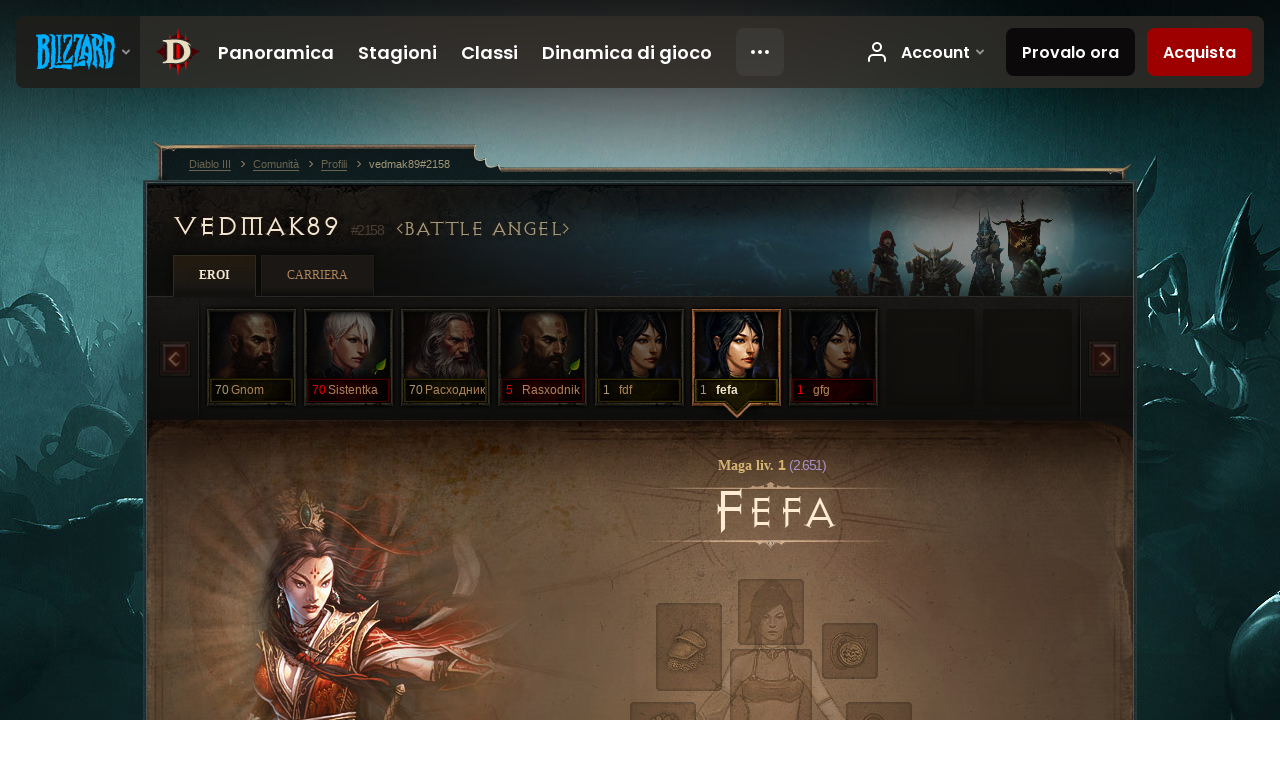

--- FILE ---
content_type: text/html;charset=UTF-8
request_url: https://eu.diablo3.blizzard.com/it-it/profile/vedmak89-2158/hero/164621463
body_size: 8398
content:
<!DOCTYPE html>
<html xmlns="http://www.w3.org/1999/xhtml" xml:lang="it-it" lang="it-it">
<head xmlns:og="http://ogp.me/ns#" xmlns:fb="http://ogp.me/ns/fb#">
<script type="text/javascript">
//<![CDATA[
var BlzCookieConsent = {
host: "blizzard.com",
onetrustScriptUrl: "https://cdn.cookielaw.org/scripttemplates/otSDKStub.js",
onetrustDomainScript: "22011b0f-2c46-49a3-a7bf-5f98a4d4da65",
cookieInfoUrlPattern: "/cookies/?$"
}
//]]>
</script>
<script type="text/javascript" src="/static/js/libs/cookie-consent-filter-compat.js?v=58-137" defer></script>
<script>
//<![CDATA[
var dataLayer = dataLayer|| [];
dataLayer.push({
"authenticated": "0" });
(function(w,d,s,l,i){w[l]=w[l]||[];w[l].push({"gtm.start":new Date().getTime(),event:"gtm.js"});var f=d.getElementsByTagName(s)[0], j=d.createElement(s),dl=l!="dataLayer"?"&amp;l="+l:"";j.async=true;j.src=
"//www.googletagmanager.com/gtm.js?id="+i+dl;f.parentNode.insertBefore(j,f);})
(window,document,"script","dataLayer","GTM-TVHPB9J");
//]]>
</script>
<meta http-equiv="imagetoolbar" content="false" />
<meta http-equiv="X-UA-Compatible" content="IE=edge,chrome=1" />
<title>vedmak89#2158 - Comunità - Diablo III</title>
<link rel="icon" href="/static/images/icons/favicon.ico?v=58-137" type="image/x-icon" />
<link rel="shortcut icon" href="/static/images/icons/favicon.ico?v=58-137" type="image/x-icon" />
<link rel="stylesheet" type="text/css" media="all" href="/static/local-common/css/common-game-site.min.css?v=58-137" />
<link rel="stylesheet" type="text/css" media="all" href="/static/css/legal/ratings.css?v=58-137" />
<link rel="stylesheet" type="text/css" media="all" href="/static/css/d3.css?v=137" />
<link rel="stylesheet" type="text/css" media="all" href="/static/css/tooltips.css?v=137" />
<link rel="stylesheet" type="text/css" media="all" href="/static/css/profile/shared.css?v=58-137" />
<link rel="stylesheet" type="text/css" media="all" href="/static/css/profile/hero.css?v=58-137" />
<link rel="stylesheet" type="text/css" media="all" href="/static/css/tool/gear-calculator/hero-slots.css?v=58-137" />
<!--[if IE 6]> <link rel="stylesheet" type="text/css" media="all" href="/static/css/tooltips-ie6.css?v=137" />
<![endif]-->
<script type="text/javascript" src="/static/local-common/js/third-party.js?v=58-137"></script>
<script type="text/javascript" src="/static/local-common/js/common-game-site.min.js?v=58-137"></script>
<meta name="twitter:card" content="summary" />
<meta name="twitter:title" content="vedmak89#2158 - Comunità - Diablo III" />
<meta name="twitter:description" content="wizard di livello 1" />
<meta name="twitter:image:src" content="https://assets.diablo3.blizzard.com/d3/icons/portraits/100/wizard_female.png" />
<!--[if IE 6]> <script type="text/javascript">
//<![CDATA[
try { document.execCommand('BackgroundImageCache', false, true) } catch(e) {}
//]]>
</script>
<![endif]-->
<script type="text/javascript">
//<![CDATA[
var Core = Core || {},
Login = Login || {};
Core.staticUrl = '/static';
Core.sharedStaticUrl = '/static/local-common';
Core.baseUrl = '/it-it';
Core.projectUrl = '';
Core.cdnUrl = 'https://blzmedia-a.akamaihd.net';
Core.supportUrl = 'http://eu.battle.net/support/';
Core.secureSupportUrl = 'https://eu.battle.net/support/';
Core.project = 'd3';
Core.locale = 'it-it';
Core.language = 'it';
Core.region = 'eu';
Core.shortDateFormat = 'dd/MM/yyyy';
Core.dateTimeFormat = 'dd/MM/yyyy HH:mm';
Core.loggedIn = false;
Core.userAgent = 'web';
Login.embeddedUrl = 'https://eu.battle.net/login/login.frag';
var Flash = Flash || {};
Flash.videoPlayer = 'https://blzmedia-a.akamaihd.net/global-video-player/themes/d3/video-player.swf';
Flash.videoBase = 'https://blzmedia-a.akamaihd.net/d3/media/videos';
Flash.ratingImage = 'https://blzmedia-a.akamaihd.net/global-video-player/ratings/d3/it-it.jpg';
Flash.expressInstall = 'https://blzmedia-a.akamaihd.net/global-video-player/expressInstall.swf';
Flash.videoBase = 'https://assets.diablo3.blizzard.com/d3/media/videos';
//]]>
</script>
<meta property="fb:app_id" content="155068716934" />
<meta property="og:site_name" content="Diablo III" />
<meta property="og:locale" content="it_IT" />
<meta property="og:type" content="website" />
<meta property="og:url" content="https://eu.diablo3.blizzard.com/it-it/profile/vedmak89-2158/hero/164621463" />
<meta property="og:image" content="https://assets.diablo3.blizzard.com/d3/icons/portraits/100/wizard_female.png" />
<meta property="og:image" content="https://blzmedia-a.akamaihd.net/battle.net/logos/og-d3.png" />
<meta property="og:image" content="https://blzmedia-a.akamaihd.net/battle.net/logos/og-blizzard.png" />
<meta property="og:title" content="fefa" />
<meta property="og:description" content="wizard di livello 1" />
<link rel="canonical" href="https://eu.diablo3.blizzard.com/it-it/profile/vedmak89-2158/hero/164621463" />
<meta property="d3-cloud-provider" content="aws" />
<meta property="d3-app-name" content="d3-site-prod-eu" />
<meta property="d3-app-version" content="9.5.0" />
</head>
<body class="it-it profile profile-hero" itemscope="itemscope" itemtype="http://schema.org/WebPage" data-legal-country="US">
<noscript><iframe src="https://www.googletagmanager.com/ns.html?id=GTM-TVHPB9J"
height="0" width="0" style="display:none;visibility:hidden"></iframe></noscript>
<blz-nav
locale="it-it"
content="d3"
link-prefix="https://diablo3.blizzard.com/"
hidden
>
<script async src="https://navbar.blizzard.com/static/v1/nav.js"></script>
</blz-nav>
<div class="bg-wrapper">
<div class="wrapper">
<div id="main-content"></div>
<div class="body" itemscope="itemscope" itemtype="http://schema.org/WebPageElement">
<div class="body-top">
<div class="body-bot">



	<div class="profile-wrapper">
		<div class="profile-head">
			<a href="/it-it/profile/vedmak89-2158/">


	<h2 class="header-2" >					vedmak89
					<span class="battleTag">#2158</span>
					<span class="clan">Battle Angel</span>
</h2>
			</a>
	<span class="clear"><!-- --></span>
		</div>



	<ul class="tab-menu ">
				<li class="menu-heroes ">
					<a href="/it-it/profile/vedmak89-2158/hero/159250389"
					
					 class="tab-active">
					<span>Eroi</span>
					</a>
				</li>
				<li class="menu-career ">
					<a href="/it-it/profile/vedmak89-2158/career"
					
					>
					<span>Carriera</span>
					</a>
				</li>
	</ul>

		<script type="text/javascript">
		//<![CDATA[
				$(function() {
					Profile.baseUrl = '/it-it/profile/vedmak89-2158/';
					Profile.lastHero = 159250389;
					Profile.heroes = [
							{ id: 159250389, name: 'Gnom', level: 70, 'class': 'monk', historyType: 'hero' },
							{ id: 177314428, name: 'Sistentka', level: 70, 'class': 'monk', historyType: 'hero' },
							{ id: 168311811, name: 'Расходник', level: 70, 'class': 'barbarian', historyType: 'hero' },
							{ id: 176505311, name: 'Rasxodnik', level: 5, 'class': 'monk', historyType: 'hero' },
							{ id: 175622432, name: 'fdf', level: 1, 'class': 'wizard', historyType: 'hero' },
							{ id: 164621463, name: 'fefa', level: 1, 'class': 'wizard', historyType: 'hero' },
							{ id: 155235334, name: 'gfg', level: 1, 'class': 'wizard', historyType: 'hero' }
					];


						Profile.suppressAjaxLoad = true;

						if (window.history.pushState) {
							var activeHero = Profile.getHero(164621463);
							window.history.replaceState(activeHero, activeHero.name, activeHero.id);
						}
						Profile.bindHistory();
				});
		//]]>
		</script>


		<div class="profile-body" id="profile-body">


	<div class="wizard-female">
		<div class="profile-selector MediaCarousel MediaCarousel--heroes" id="heroes">
			<span class="MediaCarousel-page MediaCarousel-page--right MediaCarousel-page--end"><span></span></span>
			<span class="MediaCarousel-page MediaCarousel-page--left MediaCarousel-page--end"><span></span></span>
			<div class="MediaCarousel-scrollWrap">
				<ul class="hero-tabs MediaCarousel-scroll">


						<li class="MediaCarousel-thumb">
							<a class="hero-tab monk-male " href="159250389" data-tooltip="#hero-tab-tooltip-0">
								<span class="hero-portrait">
								</span>
								<span class="level">70</span>
								<span class="name">Gnom</span>
							</a>



	<div id="hero-tab-tooltip-0" style="display:none">
		<div class="hero-tab-tooltip profile-tooltip">
			


	<h2 class="subheader-2" >Gnom</h2>

			<p >
				male liv. <strong>70</strong>
			</p>
		</div>
	</div>
						</li>


						<li class="MediaCarousel-thumb">
							<a class="hero-tab monk-female hardcore" href="177314428" data-tooltip="#hero-tab-tooltip-1">
								<span class="hero-portrait">
										<span class="small-seasonal-leaf"></span>
								</span>
								<span class="level">70</span>
								<span class="name">Sistentka</span>
							</a>



	<div id="hero-tab-tooltip-1" style="display:none">
		<div class="hero-tab-tooltip profile-tooltip">
			


	<h2 class="subheader-2" >Sistentka</h2>

			<p class="d3-color-hardcore">
				female liv. <strong>70</strong>
				 - <span class="d3-color-seasonal">Eroe stagionale</span>
			</p>
				<p class="d3-color-hardcore">Hardcore
				</p>
		</div>
	</div>
						</li>


						<li class="MediaCarousel-thumb">
							<a class="hero-tab barbarian-male " href="168311811" data-tooltip="#hero-tab-tooltip-2">
								<span class="hero-portrait">
								</span>
								<span class="level">70</span>
								<span class="name">Расходник</span>
							</a>



	<div id="hero-tab-tooltip-2" style="display:none">
		<div class="hero-tab-tooltip profile-tooltip">
			


	<h2 class="subheader-2" >Расходник</h2>

			<p >
				male liv. <strong>70</strong>
			</p>
		</div>
	</div>
						</li>


						<li class="MediaCarousel-thumb">
							<a class="hero-tab monk-male hardcore" href="176505311" data-tooltip="#hero-tab-tooltip-3">
								<span class="hero-portrait">
										<span class="small-seasonal-leaf"></span>
								</span>
								<span class="level">5</span>
								<span class="name">Rasxodnik</span>
							</a>



	<div id="hero-tab-tooltip-3" style="display:none">
		<div class="hero-tab-tooltip profile-tooltip">
			


	<h2 class="subheader-2" >Rasxodnik</h2>

			<p class="d3-color-hardcore">
				male liv. <strong>5</strong>
				 - <span class="d3-color-seasonal">Eroe stagionale</span>
			</p>
				<p class="d3-color-hardcore">Hardcore
				</p>
		</div>
	</div>
						</li>


						<li class="MediaCarousel-thumb">
							<a class="hero-tab wizard-female " href="175622432" data-tooltip="#hero-tab-tooltip-4">
								<span class="hero-portrait">
								</span>
								<span class="level">1</span>
								<span class="name">fdf</span>
							</a>



	<div id="hero-tab-tooltip-4" style="display:none">
		<div class="hero-tab-tooltip profile-tooltip">
			


	<h2 class="subheader-2" >fdf</h2>

			<p >
				female liv. <strong>1</strong>
			</p>
		</div>
	</div>
						</li>


						<li class="MediaCarousel-thumb">
							<a class="hero-tab wizard-female active" href="164621463" data-tooltip="#hero-tab-tooltip-5">
								<span class="hero-portrait">
								</span>
								<span class="level">1</span>
								<span class="name">fefa</span>
							</a>



	<div id="hero-tab-tooltip-5" style="display:none">
		<div class="hero-tab-tooltip profile-tooltip">
			


	<h2 class="subheader-2" >fefa</h2>

			<p >
				female liv. <strong>1</strong>
			</p>
		</div>
	</div>
						</li>


						<li class="MediaCarousel-thumb">
							<a class="hero-tab wizard-female hardcore" href="155235334" data-tooltip="#hero-tab-tooltip-6">
								<span class="hero-portrait">
								</span>
								<span class="level">1</span>
								<span class="name">gfg</span>
							</a>



	<div id="hero-tab-tooltip-6" style="display:none">
		<div class="hero-tab-tooltip profile-tooltip">
			


	<h2 class="subheader-2" >gfg</h2>

			<p class="d3-color-hardcore">
				female liv. <strong>1</strong>
			</p>
				<p class="d3-color-hardcore">Hardcore
				</p>
		</div>
	</div>
						</li>
							<li class="MediaCarousel-thumb">
								<span class="hero-tab empty-hero"></span>
							</li>
							<li class="MediaCarousel-thumb">
								<span class="hero-tab empty-hero"></span>
							</li>
				</ul>
			</div>
		</div>

		<div class="profile-sheet">




	<h2 class="class" >				<a href="/it-it/class/wizard/">

					<span>Maga liv. <strong>1<span class="paragon-level">(2.651)</span></strong></span>

				</a>
</h2>

			

	<h2 class="header-2 name" >fefa</h2>


			<div class="paperdoll" id="paperdoll">


	<ul class="gear-slots">
	<li class="slot-head">
			<span class="d3-icon d3-icon-item empty-icon" data-tooltip="Testa">
				<span class="icon-item-inner"></span>
			</span>
	</li>
	<li class="slot-torso">
			<span class="d3-icon d3-icon-item empty-icon" data-tooltip="Torso">
				<span class="icon-item-inner"></span>
			</span>
	</li>
	<li class="slot-feet">
			<span class="d3-icon d3-icon-item empty-icon" data-tooltip="Piedi">
				<span class="icon-item-inner"></span>
			</span>
	</li>
	<li class="slot-hands">
			<span class="d3-icon d3-icon-item empty-icon" data-tooltip="Mani">
				<span class="icon-item-inner"></span>
			</span>
	</li>
	<li class="slot-shoulders">
			<span class="d3-icon d3-icon-item empty-icon" data-tooltip="Spalle">
				<span class="icon-item-inner"></span>
			</span>
	</li>
	<li class="slot-legs">
			<span class="d3-icon d3-icon-item empty-icon" data-tooltip="Gambe">
				<span class="icon-item-inner"></span>
			</span>
	</li>
	<li class="slot-bracers">
			<span class="d3-icon d3-icon-item empty-icon" data-tooltip="Polsi">
				<span class="icon-item-inner"></span>
			</span>
	</li>
	<li class="slot-mainHand">

				<a class="slot-link" href="/it-it/item/apprentices-wand-Wand_000" data-d3tooltip="item-profile/112572265~164621463~apprentices-wand~Wand_000">
				<span class="d3-icon d3-icon-item d3-icon-item-white">
					<span class="icon-item-gradient">
						<span class="icon-item-inner"></span>
					</span>
				</span>

					<span class="image">
					<img src="https://assets.diablo3.blizzard.com/d3/icons/items/large/wand_000_wizard_male.png" alt="" />
				</span>

				</a>



	</li>
	<li class="slot-offHand">
			<span class="d3-icon d3-icon-item empty-icon" data-tooltip="Mano secondaria">
				<span class="icon-item-inner"></span>
			</span>
	</li>
	<li class="slot-waist">
			<span class="d3-icon d3-icon-item empty-icon" data-tooltip="Vita">
				<span class="icon-item-inner"></span>
			</span>
	</li>
	<li class="slot-rightFinger">
			<span class="d3-icon d3-icon-item empty-icon" data-tooltip="Dito">
				<span class="icon-item-inner"></span>
			</span>
	</li>
	<li class="slot-leftFinger">
			<span class="d3-icon d3-icon-item empty-icon" data-tooltip="Dito">
				<span class="icon-item-inner"></span>
			</span>
	</li>
	<li class="slot-neck">
			<span class="d3-icon d3-icon-item empty-icon" data-tooltip="Collo">
				<span class="icon-item-inner"></span>
			</span>
	</li>

	</ul>

	<ul class="gear-labels" id="gear-labels">









		<li class="gear-label slot-mainHand">
				<a href="/it-it/item/apprentices-wand-Wand_000"
				   data-d3tooltip="item-profile/112572265~164621463~apprentices-wand~Wand_000"
				   class="label-link d3-color-white">
						<span class="item-name">Bacchetta dell&#39;apprendista</span>
						<span class="weapon-dps">
						3,0 DPS
					</span>
				</a>


		</li>





	</ul>

	<ul class="gear-lines">
				<li class="slot-mainHand"></li>
	</ul>
			</div>



	<span class="clear"><!-- --></span>
		</div>

		<div class="profile-lower">

			<div class="profile-overview" id="overview">


	<div class="page-section skills">
			<div class="section-header ">
				

	<h3 class="header-3" >Abilità</h3>


			</div>

		<div class="section-body">
		<a href="/it-it/calculator/" class="profile-link">
			Visualizza nel calcolatore delle abilità
			<span class="icon-frame icon-frame-text">
				<span class="icon-16 icon-16-rarrow"></span>
			</span>
		</a>

		<div class="skills-wrapper">

			<ul class="active-skills clear-after">

						<li>
							<div id="active-skill-tooltip-0" style="display:none;">
	<div class="d3-tooltip d3-tooltip-skill">



	<div class="tooltip-head">
		<h3 class="">Saetta Magica</h3>
	</div>

	<div class="tooltip-body ">




		<span class="d3-icon d3-icon-skill d3-icon-skill-64 " style="background-image: url('https://assets.diablo3.blizzard.com/d3/icons/skills/64/wizard_magicmissile.png'); width: 64px; height: 64px;">
			<span class="frame"></span>
		</span>

			<div class="description">
					<p><span class="d3-color-gold">Incantesimo personalizzato: il lancio degli incantesimi personalizzati è gratuito.</span></p>

<p>Lancia un proiettile d'energia magica, infliggendo il <span class="d3-color-green">230%</span> dei danni dell'arma come danni arcani.</p>
				
					<p class="special">Primarie</p>
				<p class="subtle">Sbloccata al livello <em>1</em></p>
			</div>

	</div>



	</div>
							</div>

							<a id="active-skill-tooltip-0-link" href="/it-it/class/wizard/active/magic-missile" data-tooltip="#active-skill-tooltip-0">



		<span class="d3-icon d3-icon-skill d3-icon-skill-42 " style="background-image: url('https://assets.diablo3.blizzard.com/d3/icons/skills/42/wizard_magicmissile.png'); width: 42px; height: 42px;">
			<span class="frame"></span>
		</span>
								<span class="skill-name">
									Saetta Magica
									<span class="rune-name">
										
									</span>
								</span>
							</a>
							<span class="slot slot-primary"></span>

		<script type="text/javascript">
		//<![CDATA[
								$(function() {
									$("#active-skill-tooltip-0-link").data("tooltip-options", {className: "ui-tooltip-d3"});
								});
		//]]>
		</script>
						</li>
						<li>
							<span class="d3-icon d3-icon-skill d3-icon-skill-42 tip" data-tooltip="Nuova abilità disponibile al livello 2.">
								<span class="empty-skill locked-2"></span>
								<span class="slot slot-secondary"></span>
							</span>
						</li>
						<li>
							<span class="d3-icon d3-icon-skill d3-icon-skill-42 tip" data-tooltip="Nuova abilità disponibile al livello 4.">
								<span class="empty-skill locked-4"></span>
								<span class="slot slot-1"></span>
							</span>
						</li>
						<li>
							<span class="d3-icon d3-icon-skill d3-icon-skill-42 tip" data-tooltip="Nuova abilità disponibile al livello 9.">
								<span class="empty-skill locked-9"></span>
								<span class="slot slot-2"></span>
							</span>
						</li>
						<li>
							<span class="d3-icon d3-icon-skill d3-icon-skill-42 tip" data-tooltip="Nuova abilità disponibile al livello 14.">
								<span class="empty-skill locked-14"></span>
								<span class="slot slot-3"></span>
							</span>
						</li>
						<li>
							<span class="d3-icon d3-icon-skill d3-icon-skill-42 tip" data-tooltip="Nuova abilità disponibile al livello 19.">
								<span class="empty-skill locked-19"></span>
								<span class="slot slot-4"></span>
							</span>
						</li>
			</ul>
	<span class="clear"><!-- --></span>

			<ul class="passive-skills clear-after">
					<li>
							<span class="passive-icon empty-passive tip locked-passive-10" data-tooltip="Nuova abilità passiva disponibile al livello 10.">
							</span>
					</li>
					<li>
							<span class="passive-icon empty-passive tip locked-passive-20" data-tooltip="Nuova abilità passiva disponibile al livello 20.">
							</span>
					</li>
					<li>
							<span class="passive-icon empty-passive tip locked-passive-30" data-tooltip="Nuova abilità passiva disponibile al livello 30.">
							</span>
					</li>
					<li>
							<span class="passive-icon empty-passive tip locked-passive-70" data-tooltip="Nuova abilità passiva disponibile al livello 70.">
							</span>
					</li>
			</ul>
	<span class="clear"><!-- --></span>
		</div>
		</div>
	</div>


	<div class="page-section attributes">
			<div class="section-header ">
				

	<h3 class="header-3" >Caratteristiche</h3>


			</div>

		<div class="section-body">

		<ul class="attributes-core">
			<li>
				<span class="label">Forza</span>
				<span class="value">8</span>
			</li>
			<li>
				<span class="label">Destrezza</span>
				<span class="value">8</span>
			</li>
			<li>
				<span class="label">Intelligenza</span>
				<span class="value">10</span>
			</li>
			<li>
				<span class="label">Vitalità</span>
				<span class="value">9</span>
			</li>
			<li class="clear"></li>
		</ul>

		<ul class="attributes-core secondary">
            <li>
                <span class="label">Danno</span>
                <span class="value">0</span>
            </li>

			<li>
				<span class="label">Tempra</span>
				<span class="value">0</span>
			</li>

            <li>
                <span class="label">Recupero</span>
                <span class="value">0</span>
            </li>

			<li class="clear"></li>
		</ul>

		<ul class="resources">
				<li class="resource">
					<span class="resource-icon resource-arcane-power">
						<span class="value">100</span>
					</span>
					<span class="label-wrapper"><span class="label">Potere Arcano</span></span>
				</li>

			<li class="resource">
				<span class="resource-icon resource-life">
					<span class="value">130</span>
				</span>
				<span class="label-wrapper"><span class="label">Vita</span></span>
			</li>
		</ul>

		</div>
	</div>

	<div class="page-section kanai-cube">
			<div class="section-header ">
				

	<h3 class="header-3" >Poteri del Cubo di Kanai</h3>


			</div>

		<div class="section-body">
		<div class="legendary-powers-wrapper">



				<div class="legendary-power-wrapper">
                    <div class="legendary-power-container legendary-power-weapon ">
                    </div>
					<div class="legendary-power-name">
						Arma
					</div>
				</div>



				<div class="legendary-power-wrapper">
                    <div class="legendary-power-container legendary-power-armor ">
                    </div>
					<div class="legendary-power-name">
						Armatura
					</div>
				</div>



				<div class="legendary-power-wrapper">
                    <div class="legendary-power-container legendary-power-jewelry ">
                    </div>
					<div class="legendary-power-name">
						Gioielleria
					</div>
				</div>

		</div>
		</div>
	</div>
	<span class="clear"><!-- --></span>
			</div>


	<div class="page-section profile-followers">
			<div class="section-header ">
				

	<h3 class="header-3" >Seguaci</h3>


			</div>

		<div class="section-body">
		<a href="/it-it/calculator/follower" class="profile-link">
			Visualizza nel calcolatore delle abilità
			<span class="icon-frame icon-frame-text">
				<span class="icon-16 icon-16-rarrow"></span>
			</span>
		</a>

		<div class="followers">


				<div class="follower-wrapper follower-scoundrel">
						<a href="/it-it/follower/scoundrel/" class="follower-header">
							

	<h3 class="header-3" >Lestofante</h3>

							<span class="level">&#160;</span>
						</a>

						<ul class="items">
								<li>


		<span class="slot slot-shoulders" data-tooltip="Spalle">

		</span>

</li>
								<li>


		<span class="slot slot-head" data-tooltip="Testa">

		</span>

</li>
								<li>


		<span class="slot slot-neck" data-tooltip="Collo">

		</span>

</li>
								<li>


		<span class="slot slot-special" data-tooltip="Pegni del lestofante">

		</span>

</li>
								<li>


		<span class="slot slot-hands" data-tooltip="Mani">

		</span>

</li>
								<li>


		<span class="slot slot-torso" data-tooltip="Torso">

		</span>

</li>
								<li>


		<span class="slot slot-bracers" data-tooltip="Polsi">

		</span>

</li>
								<li>


		<span class="slot slot-leftFinger" data-tooltip="Dito">

		</span>

</li>
								<li>


		<span class="slot slot-waist" data-tooltip="Vita">

		</span>

</li>
								<li>


		<span class="slot slot-rightFinger" data-tooltip="Dito">

		</span>

</li>
								<li>		<a href="/it-it/item/short-bow-Bow_001" class="slot slot-mainHand" data-d3tooltip="item-profile/112572265~164621463~short-bow~Bow_001~scoundrel">




	<span class="d3-icon d3-icon-item d3-icon-item-large  d3-icon-item-white">
		<span class="icon-item-gradient">
			<span class="icon-item-inner icon-item-default" style="background-image: url(https://assets.diablo3.blizzard.com/d3/icons/items/large/bow_001_demonhunter_male.png); ">
			</span>
		</span>
	</span>

		</a>
</li>
								<li>


		<span class="slot slot-legs" data-tooltip="Gambe">

		</span>

</li>
								<li>


		<span class="slot slot-feet" data-tooltip="Piedi">

		</span>

</li>
								<li>


		<span class="slot slot-offHand empty-offhand" data-tooltip="Il lestofante non può usare oggetti da mano sinistra.">
			<span class="icon-item-inner icon-item-default" style="background-image: url(https://assets.diablo3.blizzard.com/d3/icons/items/large/bow_001_demonhunter_male.png);"></span>
		</span>

</li>
						</ul>

						<ul class="skills">
		<li class="skill empty-skill empty-locked">
			<span class="icon-cell" data-tooltip="Nuova abilità disponibile al livello 5.">&#160;</span>
			<span class="name-cell">&#160;</span>
		</li>
		<li class="skill empty-skill empty-locked">
			<span class="icon-cell" data-tooltip="Nuova abilità disponibile al livello 10.">&#160;</span>
			<span class="name-cell">&#160;</span>
		</li>
		<li class="skill empty-skill empty-locked">
			<span class="icon-cell" data-tooltip="Nuova abilità disponibile al livello 15.">&#160;</span>
			<span class="name-cell">&#160;</span>
		</li>
		<li class="skill empty-skill empty-locked">
			<span class="icon-cell" data-tooltip="Nuova abilità disponibile al livello 20.">&#160;</span>
			<span class="name-cell">&#160;</span>
		</li>
						</ul>

	<span class="clear"><!-- --></span>




	<ul class="adventure-stats">
		<li class="empty-stat">
			<span class="value">
		 			0,00%
			</span>
			<span class="label">Ritrovamenti d’oro</span>
		</li>
		<li class="empty-stat">
			<span class="value">
					0,00%
			</span>
			<span class="label">Ritrovamenti magici</span>
		</li>
		<li class="empty-stat">
			<span class="value">
					+0,00
			</span>
			<span class="label">Esperienza</span>
		</li>
	<span class="clear"><!-- --></span>
	</ul>
				</div>

				<div class="follower-wrapper follower-templar">
						<a href="/it-it/follower/templar/" class="follower-header">
							

	<h3 class="header-3" >Templare</h3>

							<span class="level">&#160;</span>
						</a>

						<ul class="items">
								<li>


		<span class="slot slot-shoulders" data-tooltip="Spalle">

		</span>

</li>
								<li>


		<span class="slot slot-head" data-tooltip="Testa">

		</span>

</li>
								<li>


		<span class="slot slot-neck" data-tooltip="Collo">

		</span>

</li>
								<li>


		<span class="slot slot-special" data-tooltip="Reliquie del templare">

		</span>

</li>
								<li>


		<span class="slot slot-hands" data-tooltip="Mani">

		</span>

</li>
								<li>


		<span class="slot slot-torso" data-tooltip="Torso">

		</span>

</li>
								<li>


		<span class="slot slot-bracers" data-tooltip="Polsi">

		</span>

</li>
								<li>


		<span class="slot slot-leftFinger" data-tooltip="Dito">

		</span>

</li>
								<li>


		<span class="slot slot-waist" data-tooltip="Vita">

		</span>

</li>
								<li>


		<span class="slot slot-rightFinger" data-tooltip="Dito">

		</span>

</li>
								<li>		<a href="/it-it/item/javelin-Spear_001" class="slot slot-mainHand" data-d3tooltip="item-profile/112572265~164621463~javelin~Spear_001~templar">




	<span class="d3-icon d3-icon-item d3-icon-item-large  d3-icon-item-white">
		<span class="icon-item-gradient">
			<span class="icon-item-inner icon-item-default" style="background-image: url(https://assets.diablo3.blizzard.com/d3/icons/items/large/spear_001_demonhunter_male.png); ">
			</span>
		</span>
	</span>

		</a>
</li>
								<li>


		<span class="slot slot-legs" data-tooltip="Gambe">

		</span>

</li>
								<li>


		<span class="slot slot-feet" data-tooltip="Piedi">

		</span>

</li>
								<li>		<a href="/it-it/item/buckler-Shield_001" class="slot slot-offHand" data-d3tooltip="item-profile/112572265~164621463~buckler~Shield_001~templar">




	<span class="d3-icon d3-icon-item d3-icon-item-large  d3-icon-item-white">
		<span class="icon-item-gradient">
			<span class="icon-item-inner icon-item-default" style="background-image: url(https://assets.diablo3.blizzard.com/d3/icons/items/large/shield_001_demonhunter_male.png); ">
			</span>
		</span>
	</span>

		</a>
</li>
						</ul>

						<ul class="skills">
		<li class="skill empty-skill empty-locked">
			<span class="icon-cell" data-tooltip="Nuova abilità disponibile al livello 5.">&#160;</span>
			<span class="name-cell">&#160;</span>
		</li>
		<li class="skill empty-skill empty-locked">
			<span class="icon-cell" data-tooltip="Nuova abilità disponibile al livello 10.">&#160;</span>
			<span class="name-cell">&#160;</span>
		</li>
		<li class="skill empty-skill empty-locked">
			<span class="icon-cell" data-tooltip="Nuova abilità disponibile al livello 15.">&#160;</span>
			<span class="name-cell">&#160;</span>
		</li>
		<li class="skill empty-skill empty-locked">
			<span class="icon-cell" data-tooltip="Nuova abilità disponibile al livello 20.">&#160;</span>
			<span class="name-cell">&#160;</span>
		</li>
						</ul>

	<span class="clear"><!-- --></span>




	<ul class="adventure-stats">
		<li class="empty-stat">
			<span class="value">
		 			0,00%
			</span>
			<span class="label">Ritrovamenti d’oro</span>
		</li>
		<li class="empty-stat">
			<span class="value">
					0,00%
			</span>
			<span class="label">Ritrovamenti magici</span>
		</li>
		<li class="empty-stat">
			<span class="value">
					+0,00
			</span>
			<span class="label">Esperienza</span>
		</li>
	<span class="clear"><!-- --></span>
	</ul>
				</div>

				<div class="follower-wrapper follower-enchantress">
						<a href="/it-it/follower/enchantress/" class="follower-header">
							

	<h3 class="header-3" >Incantatrice</h3>

							<span class="level">&#160;</span>
						</a>

						<ul class="items">
								<li>


		<span class="slot slot-shoulders" data-tooltip="Spalle">

		</span>

</li>
								<li>


		<span class="slot slot-head" data-tooltip="Testa">

		</span>

</li>
								<li>


		<span class="slot slot-neck" data-tooltip="Collo">

		</span>

</li>
								<li>


		<span class="slot slot-special" data-tooltip="Foci dell’incantatrice">

		</span>

</li>
								<li>


		<span class="slot slot-hands" data-tooltip="Mani">

		</span>

</li>
								<li>


		<span class="slot slot-torso" data-tooltip="Torso">

		</span>

</li>
								<li>


		<span class="slot slot-bracers" data-tooltip="Polsi">

		</span>

</li>
								<li>


		<span class="slot slot-leftFinger" data-tooltip="Dito">

		</span>

</li>
								<li>


		<span class="slot slot-waist" data-tooltip="Vita">

		</span>

</li>
								<li>


		<span class="slot slot-rightFinger" data-tooltip="Dito">

		</span>

</li>
								<li>		<a href="/it-it/item/simple-dagger-Dagger_001" class="slot slot-mainHand" data-d3tooltip="item-profile/112572265~164621463~simple-dagger~Dagger_001~enchantress">




	<span class="d3-icon d3-icon-item d3-icon-item-large  d3-icon-item-white">
		<span class="icon-item-gradient">
			<span class="icon-item-inner icon-item-default" style="background-image: url(https://assets.diablo3.blizzard.com/d3/icons/items/large/dagger_001_demonhunter_male.png); ">
			</span>
		</span>
	</span>

		</a>
</li>
								<li>


		<span class="slot slot-legs" data-tooltip="Gambe">

		</span>

</li>
								<li>


		<span class="slot slot-feet" data-tooltip="Piedi">

		</span>

</li>
								<li>


		<span class="slot slot-offHand empty-offhand" data-tooltip="L’incantatrice non può usare oggetti da mano sinistra.">
			<span class="icon-item-inner icon-item-default" style="background-image: url(https://assets.diablo3.blizzard.com/d3/icons/items/large/dagger_001_demonhunter_male.png);"></span>
		</span>

</li>
						</ul>

						<ul class="skills">
		<li class="skill empty-skill empty-locked">
			<span class="icon-cell" data-tooltip="Nuova abilità disponibile al livello 15.">&#160;</span>
			<span class="name-cell">&#160;</span>
		</li>
		<li class="skill empty-skill empty-locked">
			<span class="icon-cell" data-tooltip="Nuova abilità disponibile al livello 20.">&#160;</span>
			<span class="name-cell">&#160;</span>
		</li>
		<li class="skill empty-skill empty-locked">
			<span class="icon-cell" data-tooltip="Nuova abilità disponibile al livello 25.">&#160;</span>
			<span class="name-cell">&#160;</span>
		</li>
		<li class="skill empty-skill empty-locked">
			<span class="icon-cell" data-tooltip="Nuova abilità disponibile al livello 30.">&#160;</span>
			<span class="name-cell">&#160;</span>
		</li>
						</ul>

	<span class="clear"><!-- --></span>




	<ul class="adventure-stats">
		<li class="empty-stat">
			<span class="value">
		 			0,00%
			</span>
			<span class="label">Ritrovamenti d’oro</span>
		</li>
		<li class="empty-stat">
			<span class="value">
					0,00%
			</span>
			<span class="label">Ritrovamenti magici</span>
		</li>
		<li class="empty-stat">
			<span class="value">
					+0,00
			</span>
			<span class="label">Esperienza</span>
		</li>
	<span class="clear"><!-- --></span>
	</ul>
				</div>
	<span class="clear"><!-- --></span>
		</div>
		</div>
	</div>




	<p class="last-updated">Ultimo aggiornamento: 22 apr 2024 09:54 CEST</p>
		</div>
	</div>
		</div>

	</div>
<span class="clear"><!-- --></span>
<div class="social-media-container no-font-boost">
<h2 class="social-media-title">Resta connesso</h2>
<ul class="social-media">
<li class="atom-feed">
<a href="/it-it" target="_blank"></a>
</li>
<li class="facebook">
<a href="https://www.facebook.com/Diablo.eu" title=""></a>
</li>
<li class="twitter">
<a href="https://twitter.com/Diablo" title=""></a>
</li>
<li class="youtube">
<a href="https://www.youtube.com/channel/UCd5eSodHP0mmx-zOigm3E5w" title=""></a>
</li>
<li class="reddit">
<a href="http://www.reddit.com/r/diablo" title="Diablo on reddit"></a>
</li>
<li class="vk">
<a href="http://vk.com/diablo" title="VK"></a>
</li>
<span class="clear"><!-- --></span>
</ul>
</div>
<div class="chat-gem-container">
<a href="javascript:;" class="chat-gem" id="chat-gem"></a>
</div>
</div>
</div>
<div class="body-trail">
<ol class="ui-breadcrumb">
<li itemscope="itemscope" itemtype="http://schema.org/SiteNavigationElement">
<a href="/it-it/" rel="np" class="breadcrumb-arrow" itemprop="url">
<span class="breadcrumb-text" itemprop="name">Diablo III</span>
</a>
</li>
<li itemscope="itemscope" itemtype="http://schema.org/SiteNavigationElement">
<a href="/it-it/community/" rel="np" class="breadcrumb-arrow" itemprop="url">
<span class="breadcrumb-text" itemprop="name">Comunità</span>
</a>
</li>
<li itemscope="itemscope" itemtype="http://schema.org/SiteNavigationElement">
<a href="/it-it/profile/vedmak89-2158/" rel="np" class="breadcrumb-arrow" itemprop="url">
<span class="breadcrumb-text" itemprop="name">Profili</span>
</a>
</li>
<li class="last" itemscope="itemscope" itemtype="http://schema.org/SiteNavigationElement">
<a href="/it-it/profile/vedmak89-2158/" rel="np" itemprop="url">
<span class="breadcrumb-text" itemprop="name">vedmak89#2158</span>
</a>
</li>
</ol>
<span class="clear"><!-- --></span>
</div>
</div>
<div class="nav-footer-wrapper">
<blz-nav-footer
legal-title-id="17459"
supported-locales='["en-us", "es-mx", "pt-br", "ja-jp", "de-de", "en-gb", "es-es", "fr-fr", "it-it", "pl-pl", "ru-ru", "ko-kr", "zh-tw"]'
cookies-url="https://www.blizzard.com/cookies"
role="presentation">
<script src="https://navbar.blizzard.com/static/v1/footer.js" async="async"></script>
</blz-nav-footer>
</div>
</div>
</div>
<script>
//<![CDATA[
var xsToken = '';
var supportToken = '';
var jsonSearchHandlerUrl = '\//eu.battle.net';
var Msg = Msg || {};
Msg.support = {
ticketNew: 'Il ticket {0} è stato creato.',
ticketStatus: 'Lo status del ticket {0} è cambiato in {1}.',
ticketOpen: 'Apero',
ticketAnswered: 'Risposto',
ticketResolved: 'Risolto',
ticketCanceled: 'Annullato',
ticketArchived: 'Archiviato',
ticketInfo: 'Richieste informazioni',
ticketAll: 'Visualizza tutti i ticket'
};
Msg.cms = {
requestError: 'La tua richiesta non può essere completata.',
ignoreNot: 'Non ignori più questo utente',
ignoreAlready: 'Stai già ignorando questo utente',
stickyRequested: 'Messa in evidenza richiesta',
stickyHasBeenRequested: 'Hai già inviato una richiesta di messa in evidenza per questo topic.',
postAdded: 'Post aggiunto al tracker',
postRemoved: 'Post rimosso dal tracker',
userAdded: 'Utente aggiunto al tracker',
userRemoved: 'Utente rimosso dal tracker',
validationError: 'Un campo obbligatorio è incompleto',
characterExceed: 'Lunghezza massima del post superata per XXXXXX caratteri.',
searchFor: "Cerca:",
searchTags: "Articoli evidenziati:",
characterAjaxError: "Potresti essere disconnesso. Ti preghiamo di aggiornare la pagina e riprovare.",
ilvl: "Livello {0}",
shortQuery: "Le chiavi di ricerca devono essere di almeno due caratteri di lunghezza",
editSuccess: "Successo. Ricaricare?",
postDelete: "Sei sicuro di voler cancellare questo post?",
throttleError: "Devi attendere prima di pubblicare un nuovo post."
};
Msg.bml= {
bold: 'Grassetto',
italics: 'Corsivo',
underline: 'Sottolinea',
list: 'Lista',
listItem: 'Oggetto in lista',
quote: 'Citazione',
quoteBy: 'Pubblicato da {0}',
unformat: 'Elimina formattazione',
cleanup: 'Aggiusta le rientrature',
code: 'Blocchi di codice',
item: 'Oggetto di WoW',
itemPrompt: 'ID oggetto:',
url: 'URL',
urlPrompt: 'Indirizzo URL:'
};
Msg.ui= {
submit: 'Invia',
cancel: 'Annulla',
reset: 'Resetta',
viewInGallery: 'Visualizza in galleria',
loading: 'Caricamento…',
unexpectedError: 'Si è verificato un errore',
fansiteFind: 'Trovalo su…',
fansiteFindType: 'Trova {0} su…',
fansiteNone: 'Nessun fansite disponibile.',
flashErrorHeader: 'Per vedere questi contenuti è necessario installare Adobe Flash Player.',
flashErrorText: 'Scarica Adobe Flash Player',
flashErrorUrl: 'http://get.adobe.com/flashplayer/',
save: 'Salva'
};
Msg.grammar= {
colon: '{0}:',
first: 'Prima',
last: 'Ultima',
ellipsis: '…'
};
Msg.fansite= {
achievement: 'trofeo',
character: 'personaggio',
faction: 'fazione',
'class': 'classe',
object: 'soggetto',
talentcalc: 'talenti',
skill: 'professione',
quest: 'quest',
spell: 'incantesimo',
event: 'evento',
title: 'titolo',
arena: 'team di arena',
guild: 'gilda',
zone: 'zona',
item: 'oggetto',
race: 'razza',
npc: 'PNG',
pet: 'famiglio'
};
Msg.search= {
noResults: 'Non ci sono risultati da visualizzare.',
kb: 'Assistenza',
post: 'Forum',
article: 'Articoli',
static: 'Contenuto generale',
wowcharacter: 'Personaggio',
wowitem: 'Oggetto',
wowguild: 'Gilde',
wowarenateam: 'Team di Arena',
url: 'Link suggeriti',
friend: 'Amici',
product: 'Prodotti del Marketplace',
other: 'Altro'
};
//]]>
</script>
<script type="text/javascript" src="/static/js/libs/toolkit-modal.js?v=137"></script>
<script type="text/javascript" src="/static/js/d3.js?v=137"></script>
<script type="text/javascript" src="/static/js/navbar.js?v=137"></script>
<script type="text/javascript">
//<![CDATA[
$(function(){
Tooltip.maxWidth = 350;
});
//]]>
</script>
<script type="text/javascript" src="/static/js/blog/responsive-blog-design.min.js?v=137"></script>
<script type="text/javascript" src="/static/js/profile/profile.js?v=58-137"></script>
<div id="modal" class="modal hide">
<div class="modal-content">
<div class="modal__media"></div>
<div class="modal-corner modal-corner-top-left"></div>
<div class="modal-corner modal-corner-top-right"></div>
<div class="modal-corner modal-corner-bottom-left"></div>
<div class="modal-corner modal-corner-bottom-right"></div>
<div class="modal-border modal-border-top"></div>
<div class="modal-border modal-border-right"></div>
<div class="modal-border modal-border-bottom"></div>
<div class="modal-border modal-border-left"></div>
<div class="modal-controls">
<div class="prev arrow-tab modal-navigation"><div class="heroes-arrow"></div></div>
<div class="next arrow-tab modal-navigation"><div class="heroes-arrow"></div></div>
</div>
<span class="media-btn close">×</span>
</div>
</div>
</body>
</html>

--- FILE ---
content_type: image/svg+xml
request_url: https://baseui.akamaized.net/icons/edit.svg
body_size: 304
content:
<svg xmlns="http://www.w3.org/2000/svg" width="24" height="24" fill="none" stroke="currentColor" viewBox="0 0 24 24"><path stroke-linecap="round" stroke-linejoin="round" stroke-width="2" d="M11 4H4a2 2 0 0 0-2 2v14a2 2 0 0 0 2 2h14a2 2 0 0 0 2-2v-7M18.5 2.5a2.121 2.121 0 1 1 3 3L12 15l-4 1 1-4z"/></svg>